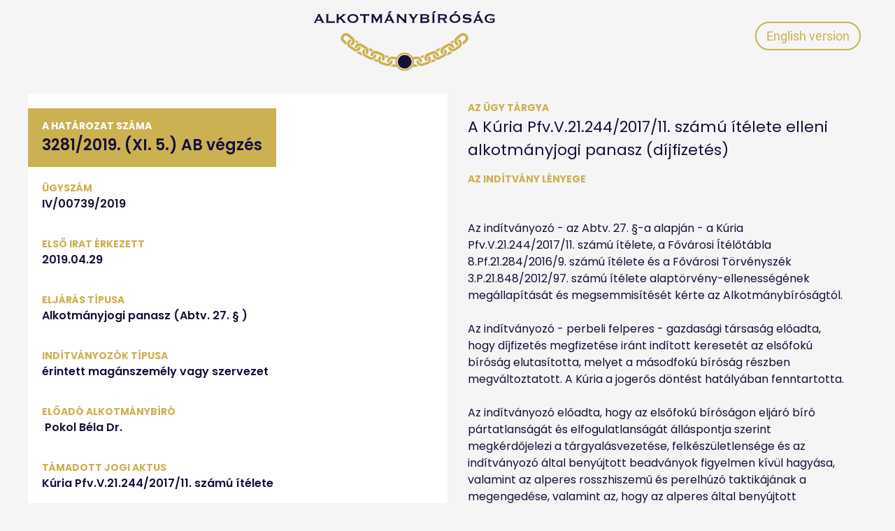

--- FILE ---
content_type: text/html; charset=utf-8
request_url: https://alkotmanybirosag.hu/ugyadatlap/?id=3B8F6C3DCB64566CC125841E004699C4?OpenDocument
body_size: 1288
content:
<!DOCTYPE html><html><head><meta charSet="utf-8"/><meta name="viewport" content="width=device-width"/><meta name="next-head-count" content="2"/><link rel="preload" href="/_next/static/css/feb48bf0cfff5129adb1.css" as="style"/><link rel="stylesheet" href="/_next/static/css/feb48bf0cfff5129adb1.css" data-n-g=""/><noscript data-n-css=""></noscript><link rel="preload" href="/_next/static/chunks/webpack-b4315b2249411087d817.js" as="script"/><link rel="preload" href="/_next/static/chunks/framework.e2416a30bd38244f4500.js" as="script"/><link rel="preload" href="/_next/static/chunks/ff138cdba4cd7b0acf9aeb9b150219bd4fa0406b.e7bc95b15c42e60001fc.js" as="script"/><link rel="preload" href="/_next/static/chunks/main-b5ccecc57756881d9a58.js" as="script"/><link rel="preload" href="/_next/static/chunks/083f78eff41df1fb502f8e3abcee0ca37f2f2b81.a593c5d876f2b40ff926.js" as="script"/><link rel="preload" href="/_next/static/chunks/pages/_app-de210e5146db9f454be7.js" as="script"/><link rel="preload" href="/_next/static/chunks/8e0e08a1.e2191cac200c17e98802.js" as="script"/><link rel="preload" href="/_next/static/chunks/75fc9c18.921c3e6fe0f3f579d21c.js" as="script"/><link rel="preload" href="/_next/static/chunks/3e2c85aea9e471eed224347f92dadb89df490e55.1c01060e61b7f1454f1f.js" as="script"/><link rel="preload" href="/_next/static/chunks/pages/ugyadatlap-02d802829139f1319e50.js" as="script"/></head><body><div id="__next"><div class="container"><div class="row"><div class="offset-sm-4 col-sm-4"><div><a target="_self" href="/"><img src="/images/logo.svg" alt="Alkotmánybíróság" class="img-fluid mt-3" style="max-height:101px"/></a></div></div><div style="justify-content:flex-end;align-items:center" class="d-flex col-sm-4"><div class="data-sheet-language"><a href="#" target="_blank"><div class="btn btn-outline-secondary">English version</div></a></div></div></div><div class="loader"><div role="status" style="width:3rem;height:3rem;margin:2rem auto" class="spinner-border"><span class="sr-only">Loading...</span></div></div></div></div><script id="__NEXT_DATA__" type="application/json">{"props":{"pageProps":{},"__N_SSG":true},"page":"/ugyadatlap","query":{},"buildId":"nUx_GTby8ENtn4144efHZ","runtimeConfig":{"OWN_URL":"https://alkotmanybirosag.hu","MEDIA_HOST":"https://media.alkotmanybirosag.hu","SERVICE_API_URL":"https://api.alkotmanybirosag.hu","RECAPTCHA_SITEKEY":"6Ld2IV8lAAAAAInSjeKvsGOoB2onT7Ul2lFMfbl0","OTHER_SITE_URL":"https://hunconcourt.hu"},"isFallback":false,"gsp":true}</script><script nomodule="" src="/_next/static/chunks/polyfills-d6a8d6e27925204621ee.js"></script><script src="/_next/static/chunks/webpack-b4315b2249411087d817.js" async=""></script><script src="/_next/static/chunks/framework.e2416a30bd38244f4500.js" async=""></script><script src="/_next/static/chunks/ff138cdba4cd7b0acf9aeb9b150219bd4fa0406b.e7bc95b15c42e60001fc.js" async=""></script><script src="/_next/static/chunks/main-b5ccecc57756881d9a58.js" async=""></script><script src="/_next/static/chunks/083f78eff41df1fb502f8e3abcee0ca37f2f2b81.a593c5d876f2b40ff926.js" async=""></script><script src="/_next/static/chunks/pages/_app-de210e5146db9f454be7.js" async=""></script><script src="/_next/static/chunks/8e0e08a1.e2191cac200c17e98802.js" async=""></script><script src="/_next/static/chunks/75fc9c18.921c3e6fe0f3f579d21c.js" async=""></script><script src="/_next/static/chunks/3e2c85aea9e471eed224347f92dadb89df490e55.1c01060e61b7f1454f1f.js" async=""></script><script src="/_next/static/chunks/pages/ugyadatlap-02d802829139f1319e50.js" async=""></script><script src="/_next/static/nUx_GTby8ENtn4144efHZ/_buildManifest.js" async=""></script><script src="/_next/static/nUx_GTby8ENtn4144efHZ/_ssgManifest.js" async=""></script></body></html>

--- FILE ---
content_type: application/javascript; charset=UTF-8
request_url: https://alkotmanybirosag.hu/_next/static/chunks/pages/ugyadatlap-02d802829139f1319e50.js
body_size: 3187
content:
_N_E=(window.webpackJsonp_N_E=window.webpackJsonp_N_E||[]).push([[54],{"1J6V":function(e,t,a){(window.__NEXT_P=window.__NEXT_P||[]).push(["/ugyadatlap",function(){return a("Cw7n")}])},Cw7n:function(e,t,a){"use strict";a.r(t),a.d(t,"__N_SSG",(function(){return O}));var s=a("vJKn"),r=a.n(s),l=a("xvhg"),o=a("rg98"),n=a("q1tI"),i=a.n(n),d=a("1Yj4"),c=a("ok1R"),p=a("rhny"),u=a("bTjV"),m=a("YFqc"),v=a.n(m),y=a("s4NR"),g=a.n(y),f=a("6jqW"),N=a.n(f),h=a("VS4d"),z=a("yzAy"),k=a("IF/j"),b=a("djg7"),_=i.a.createElement;function j(e){return e.replace(/(<a[^>]*>|<\/a>)/g,"").replace(/(<img[^>]*>|<\/img>)/g,"")}function w(e){if(!e)return!1;if(Array.isArray(e)){if(e.length<1||1===e.length&&""===e[0])return!1}else if("NO_VALUE_FOR_TAG"===e)return!1;return!0}var O=!0;t.default=function(){var e,t,a,s,m,y,f,O=Object(n.useState)(!1),T=O[0],x=O[1],E=Object(n.useState)(!1),S=E[0],D=E[1],A=Object(n.useState)(!1),I=A[0],L=A[1],M=Object(n.useState)(!1),R=M[0],C=M[1],H=Object(n.useState)({}),J=H[0],V=H[1],P=Object(n.useState)(!0),U=P[0],q=P[1];return console.log("DATASHEET",J),Object(n.useEffect)((function(){(function(){var e=Object(o.a)(r.a.mark((function e(){var t,a,s,o,n,i,d,c;return r.a.wrap((function(e){for(;;)switch(e.prev=e.next){case 0:for(t=g.a.parse(location.search),a={},s=0,o=Object.entries(t);s<o.length;s++)n=Object(l.a)(o[s],2),i=n[0],d=n[1],i&&(i.indexOf("?")>-1?a[i.substring(1,i.length)]=d:a[i]=d);if(!a.id){e.next=10;break}return e.next=6,z.a.parseCaseDatasheet(b.SERVICE_API_URL,a.id);case 6:(c=e.sent)&&["biroiDontes","alkotmanyHivatkozasImport","dontesOsszefoglalo","dontesOsszefoglalo1"].forEach((function(e){c[e]&&(c[e]=c[e].replace(/<a /g,'<a target="_blank" rel="noopener noreferrer" '))})),V(c||{}),q(!1);case 10:case"end":return e.stop()}}),e)})));return function(){return e.apply(this,arguments)}})()()}),[]),_(d.a,null,_(c.a,null,_(p.a,{sm:4,className:"offset-sm-4"},_("div",null,_(v.a,{href:"/"},_("a",{target:"_self"},_("img",{src:"/images/logo.svg",alt:"Alkotm\xe1nyb\xedr\xf3s\xe1g",className:"img-fluid mt-3",style:{maxHeight:"101px"}}))))),_(p.a,{sm:4,className:"d-flex",style:{justifyContent:"flex-end",alignItems:"center"}},_("div",{className:"data-sheet-language"},_("a",{href:null!==J&&void 0!==J&&J.id?"".concat(b.OTHER_SITE_URL,"/datasheet/?id=").concat(J.id):"#",target:"_blank"},_("div",{className:"btn btn-outline-secondary"},"English version"))))),U&&_("div",{className:"loader"},_(u.a,{style:{width:"3rem",height:"3rem",margin:"2rem auto"}})),!U&&!!Object.keys(J).length&&_(i.a.Fragment,null,_(c.a,null,_(p.a,{md:6,className:"datasheet-left pl-0 pt-3 pb-3"},w(J.hatarozatszam)?_("div",{className:"datasheet-property main"},_("div",{className:"property-title"},"A hat\xe1rozat sz\xe1ma"),_("div",{className:"property-value"},J.hatarozatszam)):"",w(J.ugyszam)?_("div",{className:"datasheet-property"},_("div",{className:"property-title"},"\xdcgysz\xe1m"),_("div",{className:"property-value"},J.ugyszam)):"",w(null===(e=J.egyesitett_ugyek)||void 0===e?void 0:e.length)?_("div",{className:"datasheet-property"},_("div",{className:"property-title"},"Jelen \xfcgyh\xf6z egyes\xedtve lett(ek) a k\xf6vetkez\u0151 \xfcgy(ek):"),J.egyesitett_ugyek.map((function(e,t){return _("div",{className:"property-value link",key:t},_("a",{href:Object(k.replaceCaseUrl)(e.href),target:"_blank",rel:"noopener noreferrer",style:{textDecoration:"underline"}},e.title))}))):"",w(J.elsoirat)?_("div",{className:"datasheet-property"},_("div",{className:"property-title"},"Els\u0151 irat \xe9rkezett"),_("div",{className:"property-value"},J.elsoirat)):"",w(J.inditvanyBefogadva)?_("div",{className:"datasheet-property"},_("div",{className:"property-title"},"Ind\xedtv\xe1ny befogadva"),_("div",{className:"property-value"},J.inditvanyBefogadva)):"",w(J.eljarasJellege)?_("div",{className:"datasheet-property"},_("div",{className:"property-title"},"Elj\xe1r\xe1s t\xedpusa"),_("div",{className:"property-value"},J.eljarasJellege)):"",w(J.inditvanyozoTipusa)?_("div",{className:"datasheet-property"},_("div",{className:"property-title"},"Ind\xedtv\xe1nyoz\xf3k t\xedpusa"),_("div",{className:"property-value"},J.inditvanyozoTipusa)):"",w(J.eloadoBiro)?_("div",{className:"datasheet-property"},_("div",{className:"property-title"},"El\u0151ad\xf3 alkotm\xe1nyb\xedr\xf3"),_("div",{className:"property-value"}," ",J.eloadoBiro)):"",w(J.biroiDontes)?_("div",{className:"datasheet-property"},_("div",{className:"property-title"},"T\xe1madott jogi aktus"),_("div",{className:"property-value",dangerouslySetInnerHTML:{__html:J.biroiDontes}})):"",w(J.fundamentalLawDecisionsRef)?_("div",{className:"datasheet-property dropdown"},_("div",{className:"property-title",onClick:function(){return C((function(e){return!e}))}},"Az alapt\xf6rv\xe9ny hivatkozott rendelkez\xe9sei a d\xf6nt\xe9sben",_(N.a,{icon:R?h.caretUp:h.caretDown,size:24,style:{color:"#000",marginTop:"-2px"}})),_("div",{className:"property-value",style:{display:R?"block":"none"}}," ",w(J.fundamentalLawDecisionsRef)?_("div",{className:"property-value",dangerouslySetInnerHTML:{__html:J.fundamentalLawDecisionsRef}}):"")):"",w(J.csatoltDocs)?_("div",{className:"datasheet-property"},_("div",{className:"property-title"},"Anonimiz\xe1lt ind\xedtv\xe1ny"),null===(t=J.csatoltDocs)||void 0===t?void 0:t.map((function(e,t){return _("div",{className:"property-value link",key:t},_("a",{href:e.href,target:"_blank",style:{textDecoration:"underline"}},e.title))}))):"",w(null===(a=J.keltezes)||void 0===a?void 0:a.helyszin)?_("div",{className:"datasheet-property"},_("div",{className:"property-title"},"A hat\xe1rozat kelte"),_("div",{className:"property-value"},null===(s=J.keltezes)||void 0===s?void 0:s.helyszin,", ",null===(m=J.keltezes)||void 0===m?void 0:m.datum)):"",w(J.dontesOsszefoglalo)?_("div",{className:"datasheet-property dropdown"},_("div",{className:"property-title",onClick:function(){return D(!S)}},"\xd6sszefoglal\xf3 a d\xf6nt\xe9sr\u0151l",_(N.a,{icon:S?h.caretUp:h.caretDown,size:24,style:{color:"#000",marginTop:"-2px"}})),_("div",{style:{display:S?"block":"none"}},_("div",{className:"property-value",dangerouslySetInnerHTML:{__html:J.dontesOsszefoglalo}}))):"",w(J.dontesSzovegePdf)?_("div",{className:"datasheet-property"},_("div",{className:"property-title"},"D\xf6nt\xe9s PDF form\xe1tumban"),J.dontesSzovegePdf.map((function(e,t){return _("div",{className:"property-value link",key:t},_("a",{href:e.href,target:"_blank",style:{textDecoration:"underline"}},e.title))}))):"",w(J.dontesosszefoglalo1)?_("div",{className:"datasheet-property dropdown"},_("div",{className:"property-title",onClick:function(){return L(!I)}},"\xd6sszefoglal\xf3 a d\xf6nt\xe9sr\u0151l",_(N.a,{icon:I?h.caretUp:h.caretDown,size:24,style:{color:"#000",marginTop:"-2px"}})),_("div",{style:{display:I?"block":"none"}},_("p",{className:"property-value wrapless-text",dangerouslySetInnerHTML:{__html:J.dontesosszefoglalo1}}))):"",w(J.testuletiules)?_("div",{className:"datasheet-property dropdown"},_("div",{className:"property-title",onClick:function(){return x(!T)}},"Test\xfcleti \xfcl\xe9sek napirendj\xe9n",_(N.a,{icon:T?h.caretUp:h.caretDown,size:24,style:{color:"#000",marginTop:"-2px"}})),_("div",{style:{display:T?"block":"none"}},null===(y=J.testuletiules)||void 0===y?void 0:y.map((function(e,t){return _("div",{className:"property-value",key:t},e)})))):"",w(J.tajekoztato_jellegu_pdf&&2==(null===(f=Object.keys(J.tajekoztato_jellegu_pdf))||void 0===f?void 0:f.length))?_("div",{className:"datasheet-property"},_("div",{className:"property-title"},"A d\xf6nt\xe9s t\xe1j\xe9koztat\xf3 jelleggel k\xf6zz\xe9tett, nem hivatalos sz\xf6vege"),_("div",{className:"property-value link"},_("a",{href:J.tajekoztato_jellegu_pdf.href,target:"_blank",rel:"noopener noreferrer",style:{textDecoration:"underline"}},J.tajekoztato_jellegu_pdf.title))):""),_(p.a,{md:6,className:"datasheet-right"},w(J.cim)?_("div",{className:"datasheet-property main"},_("div",{className:"property-title"},"Az \xfcgy t\xe1rgya"),_("div",{className:"property-value"},J.cim)):"",w(J.lenyege)?_("div",{className:"datasheet-property"},_("div",{className:"property-title"},"Az ind\xedtv\xe1ny l\xe9nyege"),_("div",{className:"property-value",dangerouslySetInnerHTML:{__html:j(J.lenyege)}})):"")),_(c.a,null,_(p.a,{className:"datasheet-bottom"},w(J.hatarozat)?_("div",{className:"datasheet-property"},_("div",{className:"property-title"},"A hat\xe1rozat sz\xf6vege"),_("div",{className:"property-value",dangerouslySetInnerHTML:{__html:j(J.hatarozat)}})):""))))}},bTjV:function(e,t,a){"use strict";var s=a("wx14"),r=a("zLVn"),l=a("q1tI"),o=a.n(l),n=a("17x9"),i=a.n(n),d=a("TSYQ"),c=a.n(d),p=a("33Jr"),u=["className","cssModule","type","size","color","children","tag"],m={tag:p.o,type:i.a.string,size:i.a.string,color:i.a.string,className:i.a.string,cssModule:i.a.object,children:i.a.string},v=function(e){var t=e.className,a=e.cssModule,l=e.type,n=e.size,i=e.color,d=e.children,m=e.tag,v=Object(r.a)(e,u),y=Object(p.k)(c()(t,!!n&&"spinner-"+l+"-"+n,"spinner-"+l,!!i&&"text-"+i),a);return o.a.createElement(m,Object(s.a)({role:"status"},v,{className:y}),d&&o.a.createElement("span",{className:Object(p.k)("sr-only",a)},d))};v.propTypes=m,v.defaultProps={tag:"div",type:"border",children:"Loading..."},t.a=v},ok1R:function(e,t,a){"use strict";var s=a("wx14"),r=a("zLVn"),l=a("q1tI"),o=a.n(l),n=a("17x9"),i=a.n(n),d=a("TSYQ"),c=a.n(d),p=a("33Jr"),u=["className","cssModule","noGutters","tag","form","widths"],m=i.a.oneOfType([i.a.number,i.a.string]),v={tag:p.o,noGutters:i.a.bool,className:i.a.string,cssModule:i.a.object,form:i.a.bool,xs:m,sm:m,md:m,lg:m,xl:m},y={tag:"div",widths:["xs","sm","md","lg","xl"]},g=function(e){var t=e.className,a=e.cssModule,l=e.noGutters,n=e.tag,i=e.form,d=e.widths,m=Object(r.a)(e,u),v=[];d.forEach((function(t,a){var s=e[t];if(delete m[t],s){var r=!a;v.push(r?"row-cols-"+s:"row-cols-"+t+"-"+s)}}));var y=Object(p.k)(c()(t,l?"no-gutters":null,i?"form-row":"row",v),a);return o.a.createElement(n,Object(s.a)({},m,{className:y}))};g.propTypes=v,g.defaultProps=y,t.a=g}},[["1J6V",0,1,6,5,2,3,4]]]);

--- FILE ---
content_type: application/javascript; charset=UTF-8
request_url: https://alkotmanybirosag.hu/_next/static/nUx_GTby8ENtn4144efHZ/_buildManifest.js
body_size: 2084
content:
self.__BUILD_MANIFEST = (function(a,b,c,d,e,f,g,h,i){return {__rewrites:{beforeFiles:[],afterFiles:[],fallback:[]},"/":[a,b,d,c,e,f,g,"static\u002Fchunks\u002Fpages\u002Findex-4bec565d2e84303d8db0.js"],"/_error":["static\u002Fchunks\u002Fpages\u002F_error-977fe0e816b7fda7bf6e.js"],"/_pagePreview":[a,b,d,c,e,"static\u002Fchunks\u002Fpages\u002F_pagePreview-0d53dcdd28943ed8386f.js"],"/a-jelenlegi-tagok":[a,b,d,c,e,"static\u002Fchunks\u002Fpages\u002Fa-jelenlegi-tagok-bde05b623363086c88c8.js"],"/a-jelenlegi-tagok/[member]":[a,b,d,c,e,"static\u002Fchunks\u002Fpages\u002Fa-jelenlegi-tagok\u002F[member]-a896a0248ad773d023cc.js"],"/a-korabbi-elnokok":[a,b,d,c,e,"static\u002Fchunks\u002Fpages\u002Fa-korabbi-elnokok-2390379d209319cc2cf1.js"],"/a-korabbi-elnokok/[member]":[a,b,d,c,e,"static\u002Fchunks\u002Fpages\u002Fa-korabbi-elnokok\u002F[member]-db6aaabb06e929359f5b.js"],"/a-korabbi-tagok":[a,b,d,c,e,"static\u002Fchunks\u002Fpages\u002Fa-korabbi-tagok-4bfbd889e45276a0226f.js"],"/a-korabbi-tagok/[member]":[a,b,d,c,e,"static\u002Fchunks\u002Fpages\u002Fa-korabbi-tagok\u002F[member]-ed5e52fd8eb137a9ab60.js"],"/a-legfrissebb-dontesek":[a,b,d,c,e,"static\u002Fchunks\u002Fpages\u002Fa-legfrissebb-dontesek-646a46ad527a9f285cd3.js"],"/a-legfrissebb-dontesek/_preview":[a,b,d,c,e,"static\u002Fchunks\u002Fpages\u002Fa-legfrissebb-dontesek\u002F_preview-7c2d32b09deea79a81a4.js"],"/a-legfrissebb-dontesek/[decision]":[a,b,d,c,e,"static\u002Fchunks\u002Fpages\u002Fa-legfrissebb-dontesek\u002F[decision]-f787d0d61182066c558e.js"],"/a-testuleti-ulesek-napirendje":[a,b,d,c,e,f,g,"static\u002Fchunks\u002Fpages\u002Fa-testuleti-ulesek-napirendje-86521b751d70a6a05ce7.js"],"/aktualis-hirek-esemenyek":[a,b,d,c,e,"static\u002Fchunks\u002Fpages\u002Faktualis-hirek-esemenyek-e8a9547f2888077814b5.js"],"/az-alkotmanybirosag-hatarozatai-ab-kozlony":[a,b,d,c,e,f,"static\u002Fchunks\u002Fpages\u002Faz-alkotmanybirosag-hatarozatai-ab-kozlony-0a14e33dc0b691769efa.js"],"/az-alkotmanybirosag-hatarozatai-eves-kotetek-abh":[a,b,d,c,e,f,"static\u002Fchunks\u002Fpages\u002Faz-alkotmanybirosag-hatarozatai-eves-kotetek-abh-d6682ef69a2cfa068f07.js"],"/az-elnok":["static\u002Fchunks\u002Fpages\u002Faz-elnok-c80dbadc624c11cd742c.js"],"/az-elnok/[slug]":[a,b,d,c,e,"static\u002Fchunks\u002Fpages\u002Faz-elnok\u002F[slug]-139354abb5b6eeea9e7e.js"],"/az-utobbi-10-napban-indult-uj-ugyek":[a,b,d,c,e,"static\u002Fchunks\u002Fpages\u002Faz-utobbi-10-napban-indult-uj-ugyek-3e93b8d1a32ac0f5cd25.js"],"/gyakori-kerdesek-es-valaszok":[a,b,d,c,e,"static\u002Fchunks\u002Fpages\u002Fgyakori-kerdesek-es-valaszok-3daab176aae6b196a593.js"],"/hirlevel":[a,b,d,c,e,h,"static\u002Fchunks\u002Fpages\u002Fhirlevel-64ddb3482df16031a42f.js"],"/hivatali-kapu":["static\u002Fchunks\u002Fpages\u002Fhivatali-kapu-ed1ad9c1c283832275ed.js"],"/juhasz-imre":[a,b,d,c,e,f,"static\u002Fchunks\u002Fpages\u002Fjuhasz-imre-fd432b4e014c48c817e7.js"],"/kapcsolat":[a,b,d,c,e,"static\u002Fchunks\u002Fpages\u002Fkapcsolat-2578932c4709e47dc1f5.js"],"/kereses":[a,b,d,c,e,"static\u002Fchunks\u002Fpages\u002Fkereses-3e32a233d7cb31226555.js"],"/kozlemeny":["static\u002Fchunks\u002Fpages\u002Fkozlemeny-960312fb54b7a6ad0345.js"],"/kozlemeny/[slug]":[a,b,d,c,e,"static\u002Fchunks\u002Fpages\u002Fkozlemeny\u002F[slug]-b484102a0311de3fc617.js"],"/kozlemenyek":[a,b,d,c,e,f,"static\u002Fchunks\u002Fpages\u002Fkozlemenyek-444a8170dee8b5030822.js"],"/kozlemenyek/[post]":[a,b,d,c,e,"static\u002Fchunks\u002Fpages\u002Fkozlemenyek\u002F[post]-8caad45e16a9f1add710.js"],"/menu":["static\u002Fchunks\u002Fpages\u002Fmenu-cdb1300ffdc3d8e64453.js"],"/polt-peter":[a,b,d,c,e,f,"static\u002Fchunks\u002Fpages\u002Fpolt-peter-1aedc2cc10cfb40adc62.js"],"/sajtomegjelenes":[a,b,d,c,e,f,"static\u002Fchunks\u002Fpages\u002Fsajtomegjelenes-565482dff72df0f8d3b2.js"],"/sajtomegjelenes/[press]":[a,b,d,c,e,"static\u002Fchunks\u002Fpages\u002Fsajtomegjelenes\u002F[press]-58a692e31bd871eb6384.js"],"/sulyok-tamas":[a,b,d,c,e,f,"static\u002Fchunks\u002Fpages\u002Fsulyok-tamas-af5d616d826ac7dee2e2.js"],"/testuleti_ules":["static\u002Fchunks\u002Fpages\u002Ftestuleti_ules-ac8b6d346a4944c5b2fb.js"],"/testuleti_ules/_preview":[a,b,d,c,e,"static\u002Fchunks\u002Fpages\u002Ftestuleti_ules\u002F_preview-12f1a4f61f6b23e8c857.js"],"/testuleti_ules/[sitting]":[a,b,d,c,e,"static\u002Fchunks\u002Fpages\u002Ftestuleti_ules\u002F[sitting]-0a845e599b57ede23c63.js"],"/theme":["static\u002Fchunks\u002Fpages\u002Ftheme-c4149d3df8ac1360852e.js"],"/ugyadatlap":[a,b,c,"static\u002Fchunks\u002Fpages\u002Fugyadatlap-02d802829139f1319e50.js"],"/ugyfelkapu":["static\u002Fchunks\u002Fpages\u002Fugyfelkapu-c9bcbc21f00319a9fd5f.js"],"/ugyfelportal":[a,b,d,c,e,h,"static\u002Fchunks\u002Fpages\u002Fugyfelportal-b31ecb309c9fb39bdcd5.js"],"/ugyforgalmi-es-statisztikai-adatok":[a,b,d,c,e,f,"static\u002Fchunks\u002Fpages\u002Fugyforgalmi-es-statisztikai-adatok-b7c4537fcadba4433131.js"],"/ugykereso":[a,b,d,c,e,i,"static\u002Fchunks\u002Fpages\u002Fugykereso-cb7e1c4a82782192271c.js"],"/ugykereso/talalatok":[a,b,d,c,e,i,"static\u002Fchunks\u002Fpages\u002Fugykereso\u002Ftalalatok-58b60f184f9e3a09628f.js"],"/vagyonnyilatkozatok":[a,b,d,c,e,f,"static\u002Fchunks\u002Fpages\u002Fvagyonnyilatkozatok-3b2f3b0382de1e08c46d.js"],"/[basicPage]":[a,b,d,c,e,"static\u002Fchunks\u002Fpages\u002F[basicPage]-14ec121eaeb5c72d026d.js"],sortedPages:["\u002F","\u002F_app","\u002F_error","\u002F_pagePreview","\u002Fa-jelenlegi-tagok","\u002Fa-jelenlegi-tagok\u002F[member]","\u002Fa-korabbi-elnokok","\u002Fa-korabbi-elnokok\u002F[member]","\u002Fa-korabbi-tagok","\u002Fa-korabbi-tagok\u002F[member]","\u002Fa-legfrissebb-dontesek","\u002Fa-legfrissebb-dontesek\u002F_preview","\u002Fa-legfrissebb-dontesek\u002F[decision]","\u002Fa-testuleti-ulesek-napirendje","\u002Faktualis-hirek-esemenyek","\u002Faz-alkotmanybirosag-hatarozatai-ab-kozlony","\u002Faz-alkotmanybirosag-hatarozatai-eves-kotetek-abh","\u002Faz-elnok","\u002Faz-elnok\u002F[slug]","\u002Faz-utobbi-10-napban-indult-uj-ugyek","\u002Fgyakori-kerdesek-es-valaszok","\u002Fhirlevel","\u002Fhivatali-kapu","\u002Fjuhasz-imre","\u002Fkapcsolat","\u002Fkereses","\u002Fkozlemeny","\u002Fkozlemeny\u002F[slug]","\u002Fkozlemenyek","\u002Fkozlemenyek\u002F[post]","\u002Fmenu","\u002Fpolt-peter","\u002Fsajtomegjelenes","\u002Fsajtomegjelenes\u002F[press]","\u002Fsulyok-tamas","\u002Ftestuleti_ules","\u002Ftestuleti_ules\u002F_preview","\u002Ftestuleti_ules\u002F[sitting]","\u002Ftheme","\u002Fugyadatlap","\u002Fugyfelkapu","\u002Fugyfelportal","\u002Fugyforgalmi-es-statisztikai-adatok","\u002Fugykereso","\u002Fugykereso\u002Ftalalatok","\u002Fvagyonnyilatkozatok","\u002F[basicPage]"]}}("static\u002Fchunks\u002F8e0e08a1.e2191cac200c17e98802.js","static\u002Fchunks\u002F75fc9c18.921c3e6fe0f3f579d21c.js","static\u002Fchunks\u002F3e2c85aea9e471eed224347f92dadb89df490e55.1c01060e61b7f1454f1f.js","static\u002Fchunks\u002F483a97cb.77e8e8021271df6bedf4.js","static\u002Fchunks\u002F593411206c00bef26021f54d757ab0f2f01a29c6.62fe5a29cb8f6473696d.js","static\u002Fchunks\u002Fa83f8b6d5abd68ef625e0ff796bb6714b3f70103.6df86aa4b2c943179c2d.js","static\u002Fchunks\u002Fb70feba3436037f1e656e9e6c4163ce241e4a5c8.157d3a6a24d8852da56a.js","static\u002Fchunks\u002F5fab42108b4b167b348ac26bd7bbae88cce434ec.6da31bd6e37a40424353.js","static\u002Fchunks\u002F27f729da54a0d8495b9e1b41cf4c7520c39db6ac.4b7f2aa055d28d4c968d.js"));self.__BUILD_MANIFEST_CB && self.__BUILD_MANIFEST_CB()